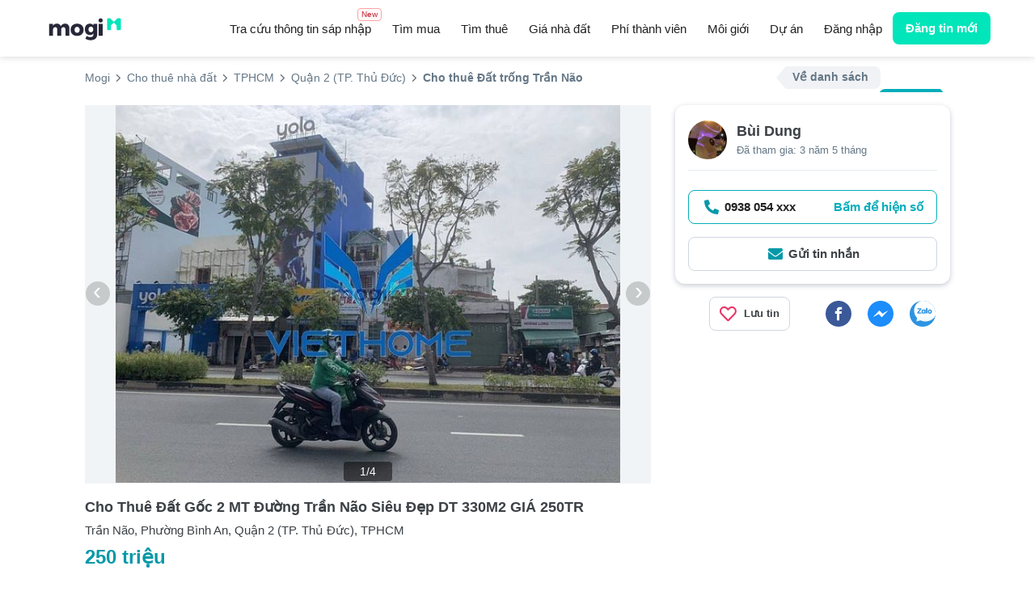

--- FILE ---
content_type: text/html; charset=utf-8
request_url: https://mogi.vn/quan-2/thue-dat-trong/cho-thue-dat-goc-2-mt-duong-tran-nao-sieu-dep-dt-330m2-gia-250tr-id21775740
body_size: 17021
content:
<!DOCTYPE html>

<html lang="vi">
<head>
    <title>Cho Thuê Đất Gốc 2 MT Đường Trần Não Siêu Đẹp DT 330M2 GIÁ 250TR - Mogi.vn TPHCM</title>
    <meta charset="utf-8" />
    <meta name="viewport" content="width=device-width,minimum-scale=1,initial-scale=1,maximum-scale=3,user-scalable=yes">
    <meta property="fb:admins" content="">
    <meta property="fb:app_id" content="280564992105935">
    <meta name="full-screen" content="yes">
    <meta name="apple-mobile-web-app-capable" content="yes">
    <meta name="mobile-web-app-capable" content="yes">
    <meta name="apple-mobile-web-app-title" content="Mogi - Chuyên trang môi giới mua bán cho thuê nhà đất">
    <meta name="apple-mobile-web-app-status-bar-style" content="#fdce09">
    <meta name="twitter:card" content="summary_large_image" />
    <meta name="twitter:site" content="@VietnamMogi" />
    <meta name="twitter:creator" content="@VietnamMogi" />
        <meta name="robots" content="index,follow">
    <meta name="description" content="Mặt bằng cho thuê gốc 2MT tại tuyến đường Trần Não, P. An Khánh , Q2 kinh doanh sầm uất .- Diện tích đất : 15 x 22m = 330m2- Giá cho thuê : 250 triệu / tháng ( cọc 6 tháng free 2 tháng tiền nhà )- Mặt bằng cho thuê luôn khan hiếm.- Mặt bằng tại Mogi.vn TPHCM" />
    <meta property="og:description" content="Mặt bằng cho thuê gốc 2MT tại tuyến đường Trần Não, P. An Khánh , Q2 kinh doanh sầm uất .- Diện tích đất : 15 x 22m = 330m2- Giá cho thuê : 250 triệu / tháng ( cọc 6 tháng free 2 tháng tiền nhà )- Mặt bằng cho thuê luôn khan hiếm.- Mặt bằng tại Mogi.vn TPHCM" />

    <meta property="og:title" content="Cho Thuê Đất Gốc  2 MT Đường Trần Não Siêu Đẹp DT 330M2 GIÁ 250TR - Mogi.vn" />
    <meta property="og:type" content="website" />
    <meta property="og:url" content="https://mogi.vn/quan-2/thue-dat-trong/cho-thue-dat-goc-2-mt-duong-tran-nao-sieu-dep-dt-330m2-gia-250tr-id21775740" />
    <meta property="og:image" content="https://cloud.mogi.vn/images/2022/08/12/193/66869f8dd060418badf4ea6f269fc02c.jpg" />
    <meta property="og:locale" content="vi_VN" />
    <meta property="og:site_name" content="Mogi - Chuyên trang môi giới mua bán cho thuê nhà đất" />

    <meta property="og:description" content="Mặt bằng cho thuê gốc 2MT tại tuyến đường Trần Não, P. An Khánh , Q2 kinh doanh sầm uất .- Diện tích đất : 15 x 22m = 330m2- Giá cho thuê : 250 triệu / tháng ( cọc 6 tháng free 2 tháng tiền nhà )- Mặt bằng cho thuê luôn khan hiếm.- Mặt bằng tại Mogi.vn TPHCM" />
    <link rel="canonical" href="https://mogi.vn/quan-2/thue-dat-trong/cho-thue-dat-goc-2-mt-duong-tran-nao-sieu-dep-dt-330m2-gia-250tr-id21775740" />
    <link rel="amphtml" href="https://mogi.vn/amp/quan-2/thue-dat-trong/cho-thue-dat-goc-2-mt-duong-tran-nao-sieu-dep-dt-330m2-gia-250tr-id21775740">
        <link rel="preload" href="" as="image" imagesrcset="https://cloud.mogi.vn/images/2022/08/12/193/66869f8dd060418badf4ea6f269fc02c.jpg" imagesizes="100vw">

    
    
    <link rel="preload" href="/content/fonts/mogi.woff2" as="font" type="font/woff2" crossorigin="anonymous">

    <style>
        body {
            font-family: -apple-system,BlinkMacSystemFont,"Segoe UI",Roboto,Oxygen-Sans,Ubuntu,Cantarell,"Helvetica Neue",sans-serif !important;
            display: none;
        }

        #google-adsense-1 {
            display: none;
        }
    </style>
    
    <link rel="preload" href="/content/detail.css?v=toOKOncTc9hiLvm0YnkM-FVFdwPrQ3MxjoYMFHPv9dU1" as="style" onload="this.onload=null;this.rel='stylesheet'">

    <script async src="https://mogi.vn/api/common/profile-get-info"></script>
    <script type="text/javascript">
        var w = window; w.lazy = [];
        w.dataLayer = w.dataLayer || [];
        !function (t) { "use strict"; t.loadCSS || (t.loadCSS = function () { }); var e = loadCSS.relpreload = {}; if (e.support = function () { var e; try { e = t.document.createElement("link").relList.supports("preload") } catch (t) { e = !1 } return function () { return e } }(), e.bindMediaToggle = function (t) { function e() { t.addEventListener ? t.removeEventListener("load", e) : t.attachEvent && t.detachEvent("onload", e), t.setAttribute("onload", null), t.media = a } var a = t.media || "all"; t.addEventListener ? t.addEventListener("load", e) : t.attachEvent && t.attachEvent("onload", e), setTimeout((function () { t.rel = "stylesheet", t.media = "only x" })), setTimeout(e, 3e3) }, e.poly = function () { if (!e.support()) for (var a = t.document.getElementsByTagName("link"), n = 0; n < a.length; n++){ var o = a[n]; "preload" !== o.rel || "style" !== o.getAttribute("as") || o.getAttribute("data-loadcss") || (o.setAttribute("data-loadcss", !0), e.bindMediaToggle(o)) } }, !e.support()) { e.poly(); var a = t.setInterval(e.poly, 500); t.addEventListener ? t.addEventListener("load", (function () { e.poly(), t.clearInterval(a) })) : t.attachEvent && t.attachEvent("onload", (function () { e.poly(), t.clearInterval(a) })) } "undefined" != typeof exports ? exports.loadCSS = loadCSS : t.loadCSS = loadCSS }("undefined" != typeof global ? global : this);
        !function(t,e){const o=t.matchMedia("(max-width: 991px)").matches,c=setTimeout(a,10*(o?1e3:1)),n=["keydown","mousemove","wheel","touchmove","touchstart","touchend"];function i(){a(),clearTimeout(c),n.forEach((function(e){t.removeEventListener(e,i,{passive:!0})}))}function a(){e.querySelectorAll("script[data-delayedscript]").forEach((function(t){t.setAttribute("src",t.getAttribute("data-delayedscript"))}))}n.forEach((function(e){t.addEventListener(e,i,{passive:!0})}))}(window,document);
        const storage={set:(t,e,o)=>{localStorage.setItem(t,o?JSON.stringify(e):e)},get:(t,e)=>{try{const o=localStorage.getItem(t);return e?JSON.parse(o):o}catch(t){return null}},remove:t=>{localStorage.removeItem(t)},getHTML:t=>{const e=storage.get(t.code,!1)||"";if(""!==e){const o=e.indexOf("|");if(o>0&&t.version==e.substring(0,o))return e.substring(o+1)}return""},setHTML:t=>{window[t.code]=t,t.element&&(document.getElementById(t.element).innerHTML=t.data,t.lazy&&w.lazy.pop())},fetch:t=>{if(t.cache)try{if(t.data=storage.getHTML(t),""!==t.data)return void storage.setHTML(t)}catch{}fetch(t.url,{method:"GET"}).then((t=>t.text())).then((function(e){t.data=e,storage.setHTML(t),t.cache&&storage.set(t.code,`${t.version}|${t.data}`)}))},getCookie:t=>document.cookie.split("; ").find((e=>e.startsWith(t+"=")))?.split("=")[1]||""};function fetchText(t,e,o,n){fetch(t,{method:"GET"}).then((t=>t.text())).then((function(a){storage.setHTML({url:t,code:e,element:o,lazy:n,data:a})}))}!function(){if(""===storage.getCookie(".MOGIAUTH")){const t=storage.get("mogi:info",!0);t&&(window.MOGI=t)}}();
        w.IsMobile = w.matchMedia("(max-width: 991px)").matches;
		w.OneSignal = w.OneSignal || [];
        OneSignal.push(function () { OneSignal.init({ appId: "ecaf1fd2-e270-40ef-a4fd-69b84f9bdc3c" }); });
    </script>
    <script type="text/javascript">
        setTimeout(function(){ fetchText('/template/ProjectInfo?projectid=' + 0, 'Project_Info', 'project-info', true); }, 0);
</script>
        <script defer type="text/javascript" src="//pagead2.googlesyndication.com/pagead/js/adsbygoogle.js"></script>
        <script defer type="text/javascript" data-delayedscript="https://cdn.onesignal.com/sdks/OneSignalSDK.js"></script>
    <script type="application/ld+json">
        {
          "@context": "https://schema.org",
          "@type": "RealEstateAgent",
          "@id": "https://mogi.vn/#realEstateAgent",
          "name": "Mogi",
          "url": "https://mogi.vn",
          "logo": "https://mogi.vn/content/Images/logo.svg",
          "image": "https://mogi.vn/content/Images/logo.svg",
          "telephone": "+84-28-7300-1234",
          "priceRange": "$$",
          "contactPoint": {
            "@type": "ContactPoint",
            "telephone": "+84-28-7300-1234",
            "contactType": "Customer Service",
            "email": "trogiup@mogi.vn"
          },
          "address": {
            "@type": "PostalAddress",
            "streetAddress": "A35 Nam Quang 2, Phú Mỹ Hưng, P.Tân Phong, Quận 7, TP.Hồ Chí Minh",
            "addressLocality": "Thành phố Hồ Chí Minh",
            "addressRegion": "HCM",
            "postalCode": "700000",
            "addressCountry": "VN"
          },
          "geo": {
            "@type": "GeoCoordinates",
            "latitude": 10.733949086857487,
            "longitude": 106.70922004545146
          },
          "sameAs": [
            "https://www.facebook.com/mogivietnam",
            "https://www.youtube.com/@MogiVNchannel",
            "https://www.linkedin.com/company/mogivietnam/",
            "https://www.tiktok.com/@mogi.official"
          ],
          "openingHoursSpecification": [
            {
              "@type": "OpeningHoursSpecification",
              "dayOfWeek": [
                "https://schema.org/Monday",
                "https://schema.org/Tuesday",
                "https://schema.org/Wednesday",
                "https://schema.org/Thursday",
                "https://schema.org/Friday"
              ],
              "opens": "07:30",
              "closes": "12:00"
            },
            {
              "@type": "OpeningHoursSpecification",
              "dayOfWeek": [
                "https://schema.org/Monday",
                "https://schema.org/Tuesday",
                "https://schema.org/Wednesday",
                "https://schema.org/Thursday",
                "https://schema.org/Friday"
              ],
              "opens": "13:00",
              "closes": "17:00"
            }
          ],
          "foundingDate": "2017-05-01",
          "legalName": "Công Ty Cổ Phần Định Anh"
        }
    </script>
</head>
<body ng-app="mogiApp" class="ng-cloak1">
        <!-- Google Tag Manager -->
        <noscript>
            <iframe src="//www.googletagmanager.com/ns.html?id=GTM-WC9T99" height="0" width="0" style="display:none;visibility:hidden"></iframe>
        </noscript>
        <script type="text/javascript" data-delayedscript="[data-uri]"></script>
        <!-- End Google Tag Manager -->

    <div class="mogi-navbar">
        <div class="mogi-navbar-container">
            <div class="navbar-logo">
                <a href="/"><img src="/content/Images/logo.svg" width="100" height="31" alt="Mogi.vn" title="Tìm kiếm bất động sản, nhà đất cần bán và cho thuê tại Việt Nam" /></a>
            </div>

<div class="navbar-menu">
    <a href="/tra-cuu-sau-sap-nhap" gtm-event="link" gtm-cat="menu" gtm-act="top-menu" class="merge-search">
        Tra cứu thông tin sáp nhập
        <span class="merge-search-menu-badge">New</span>
    </a>
            <a class="" href="/mua-nha-dat" gtm-event="link" gtm-cat="menu" gtm-act="top-menu">Tìm mua</a>
            <a class="" href="/thue-nha-dat" gtm-event="link" gtm-cat="menu" gtm-act="top-menu">Tìm thuê</a>
            <a class="" href="/gia-nha-dat" gtm-event="link" gtm-cat="menu" gtm-act="top-menu">Giá nhà đất</a>
            <a href="https://pro.mogi.vn/phi-thanh-vien" gtm-event="link" gtm-cat="menu" gtm-act="top-menu" class="membership">
                Phí thành viên
            </a>
            <a class="" href="/tim-moi-gioi" gtm-event="link" gtm-cat="menu" gtm-act="top-menu">Môi giới</a>
            <a class="" href="/du-an" gtm-event="link" gtm-cat="menu" gtm-act="top-menu">Dự án</a>
    <a class="hidden-xs" ng-if="!Profile.isAuth()" id="menu-signin" href="/dang-nhap" gtm-event="link" gtm-cat="menu" gtm-act="user-signin">Đăng nhập</a>
</div>
    <div class="navbar-searchbox" style="background-color: #fff; border: none;"></div>


<div class="navbar-user">
    <div ng-cloak ng-if="Profile.isAuth()" class="navbar-user-profile">
        <a href="javascript:void()" data-toggle="dropdown" role="button" aria-expanded="false" gtm-event="all" gtm-cat="menu" gtm-act="user-menu">
            <span class="avatar" ng-bind-html="Profile.getAvatar()">
            </span>
            <span class="dot" ng-if="Profile.Message.HasValue"></span>
            <div class="last-name">
                <div ng-bind="Profile.Data.LastName"></div>
            </div>
        </a>
        <div class="personel-menu">
            <div>
                <div class="personel">
                    <div class="personal-avatar" ng-bind-html="Profile.getAvatar()">
                    </div>
                    <div class="info">
                        <div class="name">
                            <div class="info-name">
                                <div ng-bind="Profile.Data.LastName + ' ' +Profile.Data.FirstName"></div>
                            </div>
                            <span ng-if="!Profile.isNormal()" class="info-check-icon">
                                <svg width="18" height="18"><use xlink:href="/content/mogi.svg#check-circle-o"></use></svg>
                            </span>
                        </div>
                        <div ng-if="!Profile.isNormal()" class="user-type">
                            <a href="/trang-ca-nhan/mogipro" ng-bind-html="Profile.getUserTypeLabel()"></a>
                        </div>
                    </div>
                </div>
                <div ng-if="!Profile.isNormal() && Profile.Data.SupportStaff !== null" class="support">
                    <div class="support-label">Nhân viên chăm sóc</div>
                    <div class="support-info">
                        <span class="full-name" ng-bind="Profile.Data.SupportStaff.FullName"></span>
                        <span class="info-mobile" ng-bind="Profile.Data.SupportStaff.Mobile"></span>
                    </div>
                </div>
            </div>




<div ng-class="Profile.isNormal() === true || (Profile.isNormal() === false && Profile.Data.SupportStaff === null) ? ['main-menu border-top'] : ['main-menu']">
    

    <div>
        <a href="/trang-ca-nhan/quan-ly-tin" rel="nofollow" gtm-event="link" gtm-cat="menu" gtm-act="user-menu-managed-post">
            <span class="main-menu-icon"><svg width="24" height="24"><use xlink:href="/content/mogi.svg#house-square"></use></svg></span>
            <span>Quản lý tin bất động sản</span>
        </a>
    </div>
    <div>
        <a href="/trang-ca-nhan/thong-tin-ca-nhan" rel="nofollow" gtm-event="link" gtm-cat="menu" gtm-act="user-menu-profile">
            <span class="main-menu-icon"><svg width="24" height="24"><use xlink:href="/content/mogi.svg#user"></use></svg></span>
            <span>Thông tin tài khoản</span>
        </a>
    </div>
    <div>
        <a href="/trang-ca-nhan/tim-kiem-da-luu#message" rel="nofollow" gtm-event="link" gtm-cat="menu" gtm-act="user-menu-alert">
            <span class="main-menu-icon"><svg width="24" height="24"><use xlink:href="/content/mogi.svg#bell"></use></svg></span>
            <span>Thông báo</span>
            <span class="badge-total" ng-bind="Profile.Message.Total" ng-if="Profile.Message.HasValue"></span>
        </a>
    </div>
    <div>
        <a href="/trang-ca-nhan/bat-dong-san-yeu-thich" rel="nofollow" gtm-event="link" gtm-cat="menu" gtm-act="user-menu-favorite">
            <span class="main-menu-icon"><svg width="24" height="24"><use xlink:href="/content/mogi.svg#heart"></use></svg></span>
            <span>Bất động sản đã lưu</span>
        </a>
    </div>
    <div>
        <a href="/trang-ca-nhan/tim-kiem-da-luu" rel="nofollow" gtm-event="link" gtm-cat="menu" gtm-act="user-menu-saved-search">
            <span class="main-menu-icon"><svg width="24" height="24"><use xlink:href="/content/mogi.svg#bookmark"></use></svg></span>
            <span>Tìm kiếm đã lưu</span>
        </a>
    </div>
</div>
<div class="action-menu border-top">
    <div>
        <a href="/trang-ca-nhan/doi-mat-khau" rel="nofollow" gtm-event="link" gtm-cat="menu" gtm-act="user-menu-password">
            <span>Thay đổi mật khẩu</span>
        </a>
    </div>
    <div>
        <a href="/logoff" rel="nofollow" gtm-event="link" gtm-cat="menu" gtm-act="user-menu-signout">
            <span>Thoát</span>
        </a>
    </div>
</div>
        </div>
    </div>
    <a class="navbar-user-posting" href="/dang-tin" gtm-event="link" gtm-cat="posting" gtm-act="add-posting">Đăng tin mới</a>
</div>
<div class="navbar-hamburger">
    <i class="fa fa-bars" ng-click="openSlideMenu()"></i>


<div class="hamburger-menu slideMenu" id="mogi-slide-menu">
    <div class="close-icon" ng-click="closeSlideMenu()"><i class="fa fa-close" aria-hidden="true"></i></div>
    <div ng-if="Profile.isAuth()">
        <div class="info-detail">
            <div class="detail-avatar" ng-bind-html="Profile.getAvatar()">
            </div>
            <div class="detail-name">
                <div class="name-fullname">
                    <div>
                        <div ng-bind="Profile.Data.LastName + ' ' +Profile.Data.FirstName"></div>
                    </div>
                    <div ng-if="!Profile.isNormal()">
                        <svg width="18" height="18"><use xlink:href="/content/mogi.svg#check-circle-o"></use></svg>
                    </div>
                </div>
                <div ng-if="!Profile.isNormal()" class="name-user-type">
                    <a href="/trang-ca-nhan/mogipro" ng-bind-html="Profile.getUserTypeLabel()"></a>
                </div>
            </div>
        </div>
        <div class="slideMenu-user-posting">
            <a href="/dang-tin" gtm-event="link" gtm-cat="posting" gtm-act="add-posting">Đăng tin mới</a>
        </div>
        <div ng-if="!Profile.isNormal() && Profile.Data.SupportStaff !== null" class="info-support">
            <div class="support-name">
                <div>Nhân viên chăm sóc</div>
                <div ng-bind="Profile.Data.SupportStaff.FullName"></div>
            </div>
            <div class="support-icon-phone" ng-click="Profile.openDialer()" ng-if="Profile.Data.SupportStaff.Mobile !== '' && Profile.Data.SupportStaff.Mobile !== null">
                <svg width="36" height="36"><use xlink:href="/content/mogi.svg#phone-circle-icon"></use></svg>
            </div>
            <div class="support-icon-zalo" ng-click="Profile.openZalo()" ng-if="Profile.Data.SupportStaff.Zalo !== null && Profile.Data.SupportStaff.Zalo !== ''">
                <svg width="36" height="36"><use xlink:href="/content/mogi.svg#zalo-icon"></use></svg>
            </div>
        </div>
    </div>
    <div ng-if="!Profile.isAuth()" class="sign-in-btn">
        <div class="sign-in">
            <span>
                <a href="/dang-nhap" gtm-event="link" gtm-cat="menu" gtm-act="user-signin">Đăng nhập</a>
            </span>
        </div>
        <div class="sign-up">
            <span>
                <a href="/dang-nhap" gtm-event="link" gtm-cat="menu" gtm-act="user-signin">Đăng ký</a>
            </span>
        </div>
    </div>
    <div class="menu-tiles">
                <div class="tile-item">
                    <a href="/mua-nha-dat" gtm-event="link" gtm-cat="menu" gtm-act="top-menu">
                        <div class="tile-icon">
                            <svg width="20" height="20"><use xlink:href="/content/mogi.svg#menu-buy"></use></svg>
                        </div>
                        <div class="tile-title"> Tìm mua</div>
                    </a>
                </div>
                <div class="tile-item">
                    <a href="/thue-nha-dat" gtm-event="link" gtm-cat="menu" gtm-act="top-menu">
                        <div class="tile-icon">
                            <svg width="20" height="20"><use xlink:href="/content/mogi.svg#menu-rent"></use></svg>
                        </div>
                        <div class="tile-title"> Tìm thuê</div>
                    </a>
                </div>
                <div class="tile-item">
                    <a href="/gia-nha-dat" gtm-event="link" gtm-cat="menu" gtm-act="top-menu">
                        <div class="tile-icon">
                            <svg width="20" height="20"><use xlink:href="/content/mogi.svg#menu-house-price"></use></svg>
                        </div>
                        <div class="tile-title"> Giá nhà đất</div>
                    </a>
                </div>
                <div class="tile-item">
                    <a href="https://pro.mogi.vn/phi-thanh-vien" rel="nofollow" gtm-event="link" gtm-cat="menu" gtm-act="user-menu-regis-zone">
                        <div class="tile-icon">
                            <svg width="20" height="20"><use xlink:href="/content/mogi.svg#menu-membership"></use></svg>
                        </div>
                        <div class="tile-title">Phí thành viên</div>
                    </a>
                </div>
                <div class="tile-item">
                    <a href="/tim-moi-gioi" gtm-event="link" gtm-cat="menu" gtm-act="top-menu">
                        <div class="tile-icon">
                            <svg width="20" height="20"><use xlink:href="/content/mogi.svg#menu-agent"></use></svg>
                        </div>
                        <div class="tile-title"> Môi giới</div>
                    </a>
                </div>
                <div class="tile-item">
                    <a href="/du-an" gtm-event="link" gtm-cat="menu" gtm-act="top-menu">
                        <div class="tile-icon">
                            <svg width="20" height="20"><use xlink:href="/content/mogi.svg#menu-project"></use></svg>
                        </div>
                        <div class="tile-title"> Dự án</div>
                    </a>
                </div>
        <div class="tile-item">
            <a href="/tra-cuu-sau-sap-nhap" gtm-event="link" gtm-cat="menu" gtm-act="top-menu">
                <div class="tile-icon" style="display: flex; justify-content: space-between; ">
                    <img src="/Content/Images/icons/icon-mobi-research.png"
                         alt="icon-research" />
                    <span class="merge-search-badge-mobile">New</span>
                </div>
                <div class="tile-title">
                    Tra cứu sáp nhập
                </div>
            </a>
        </div>
    </div>
    <div ng-if="Profile.isAuth()">




<div ng-class="Profile.isNormal() === true || (Profile.isNormal() === false && Profile.Data.SupportStaff === null) ? ['main-menu border-top'] : ['main-menu']">
    

    <div>
        <a href="/trang-ca-nhan/quan-ly-tin" rel="nofollow" gtm-event="link" gtm-cat="menu" gtm-act="user-menu-managed-post">
            <span class="main-menu-icon"><svg width="24" height="24"><use xlink:href="/content/mogi.svg#house-square"></use></svg></span>
            <span>Quản lý tin bất động sản</span>
        </a>
    </div>
    <div>
        <a href="/trang-ca-nhan/thong-tin-ca-nhan" rel="nofollow" gtm-event="link" gtm-cat="menu" gtm-act="user-menu-profile">
            <span class="main-menu-icon"><svg width="24" height="24"><use xlink:href="/content/mogi.svg#user"></use></svg></span>
            <span>Thông tin tài khoản</span>
        </a>
    </div>
    <div>
        <a href="/trang-ca-nhan/tim-kiem-da-luu#message" rel="nofollow" gtm-event="link" gtm-cat="menu" gtm-act="user-menu-alert">
            <span class="main-menu-icon"><svg width="24" height="24"><use xlink:href="/content/mogi.svg#bell"></use></svg></span>
            <span>Thông báo</span>
            <span class="badge-total" ng-bind="Profile.Message.Total" ng-if="Profile.Message.HasValue"></span>
        </a>
    </div>
    <div>
        <a href="/trang-ca-nhan/bat-dong-san-yeu-thich" rel="nofollow" gtm-event="link" gtm-cat="menu" gtm-act="user-menu-favorite">
            <span class="main-menu-icon"><svg width="24" height="24"><use xlink:href="/content/mogi.svg#heart"></use></svg></span>
            <span>Bất động sản đã lưu</span>
        </a>
    </div>
    <div>
        <a href="/trang-ca-nhan/tim-kiem-da-luu" rel="nofollow" gtm-event="link" gtm-cat="menu" gtm-act="user-menu-saved-search">
            <span class="main-menu-icon"><svg width="24" height="24"><use xlink:href="/content/mogi.svg#bookmark"></use></svg></span>
            <span>Tìm kiếm đã lưu</span>
        </a>
    </div>
</div>
<div class="action-menu border-top">
    <div>
        <a href="/trang-ca-nhan/doi-mat-khau" rel="nofollow" gtm-event="link" gtm-cat="menu" gtm-act="user-menu-password">
            <span>Thay đổi mật khẩu</span>
        </a>
    </div>
    <div>
        <a href="/logoff" rel="nofollow" gtm-event="link" gtm-cat="menu" gtm-act="user-menu-signout">
            <span>Thoát</span>
        </a>
    </div>
</div>
    </div>
    <div ng-if="Profile.isAuth()" class="slideMenu-cover"></div>
</div>
    <div id="mogi-slide-overlay" ng-click="closeSlideMenu()"></div>
</div>



        </div>
    </div>

    

<div id="mogi-page-content" ng-controller="propertyDetailController" class="mg-property-listing" ng-init="Init()">

    <!--breadcrumb-->
    <div id="breadcrumb" class="clearfix">

<ul class="breadcrumb clearfix" vocab="https://schema.org/" typeof="BreadcrumbList">
            <li property="itemListElement" typeof="ListItem"><a property="item" typeof="WebPage" href="/" title="Mogi" gtm-event="link" gtm-cat="listing" gtm-act="breadcrumb"><span property="name">Mogi</span></a><meta property="position" content="1"></li>
            <li property="itemListElement" typeof="ListItem"><a property="item" typeof="WebPage" href="/thue-nha-dat" title="Cho thuê nhà đất" gtm-event="link" gtm-cat="listing" gtm-act="breadcrumb"><span property="name">Cho thuê nhà đất</span></a><meta property="position" content="2"></li>
            <li property="itemListElement" typeof="ListItem"><a property="item" typeof="WebPage" href="/ho-chi-minh/thue-dat-trong" title="TPHCM" gtm-event="link" gtm-cat="listing" gtm-act="breadcrumb"><span property="name">TPHCM</span></a><meta property="position" content="3"></li>
            <li property="itemListElement" typeof="ListItem"><a property="item" typeof="WebPage" href="/ho-chi-minh/quan-2/thue-dat-trong" title="Quận 2 (TP. Thủ Đức)" gtm-event="link" gtm-cat="listing" gtm-act="breadcrumb"><span property="name">Quận 2 (TP. Thủ Đức)</span></a><meta property="position" content="4"></li>
            <li class="active" property="itemListElement" typeof="ListItem"><span property="name">Cho thuê Đất trống Trần Não</span><meta property="position" content="5"></li>
</ul>
        <div ng-if="SearchNav.show" class="search-nav">
            <a ng-href="{{SearchNav.url}}" class="search-back" gtm-event="detail" gtm-cat="search-nav" gtm-act="listing">Về danh sách</a>
            <a ng-href="{{SearchNav.nextUrl}}" ng-click="SearchNav.getNextUrl()" ng-class="{'disabled':!SearchNav.next}" class="search-paging" gtm-event="detail" gtm-cat="search-nav" gtm-act="next">Tin tiếp</a>
        </div>
    </div>
    <div class="property-detail clearfix">

        <div class="property-detail-main">
            <div class="main-intro">
                <!-- Gallery-->
                    <div id="gallery" class="clearfix">
                        <div id="top-media" class="top-media owl-carousel" ng-non-bindable>
                            
<div class="media-item"><img src="https://cloud.mogi.vn/images/2022/08/12/193/66869f8dd060418badf4ea6f269fc02c.jpg"  alt="Hình ảnh Cho Thuê Đất Gốc  2 MT Đường Trần Não Siêu Đẹp DT 330M2 GIÁ 250TR" /></div>
<div class="media-item"><img class="lozad" data-src="https://cloud.mogi.vn/images/2022/08/12/196/f07e882376794a65ab393547cad5609e.jpg"  alt="Hình ảnh Cho Thuê Đất Gốc  2 MT Đường Trần Não Siêu Đẹp DT 330M2 GIÁ 250TR" /></div>
<div class="media-item"><img class="lozad" data-src="https://cloud.mogi.vn/images/2022/08/12/198/3b94f3d9bc1348b49362b68af3d5cca0.jpg"  alt="Hình ảnh Cho Thuê Đất Gốc  2 MT Đường Trần Não Siêu Đẹp DT 330M2 GIÁ 250TR" /></div>
<div class="media-item"><img class="lozad" data-src="https://cloud.mogi.vn/images/2022/08/12/190/70dbc8ed2f1641e4b39c3564a3508b06.jpg"  alt="Hình ảnh Cho Thuê Đất Gốc  2 MT Đường Trần Não Siêu Đẹp DT 330M2 GIÁ 250TR" /></div>
                        </div>
                            <div class="gallery-counter" ng-bind="topMedia.counterText"></div>
                        <div class="clearfix"></div>
                    </div>
                <!--End Gallery-->
            </div>

            <div class="main-info">
                <div class="title">
                    <h1>Cho Thuê Đất Gốc  2 MT Đường Trần Não Siêu Đẹp DT 330M2 GIÁ 250TR</h1>
                </div>
                <div class="address"> Trần Não, Phường Bình An, Quận 2 (TP. Thủ Đức), TPHCM</div>
                <div class="price">250 triệu</div>
                <!--Social and favorite-->
                <div class="agent-command">
                    <div class="command-favorite" ng-click="Favorite.addRemove(21775740)" ng-class="{favorited: Favorite.items[21775740]}">
                        <i class="fa fa-heart"></i><span>Lưu tin</span>
                    </div>
                        <mg-social-share svg-url="/content/fonts/mogi-icons.svg"></mg-social-share>
                </div>
                <!--Thong tin chinh-->
                <h2 class="info-title">Thông tin chính</h2>
                <div class="info-attrs clearfix">
                        <div class="info-attr clearfix">
                            <span>Diện tích sử dụng</span>
                            <span>330 m<sup>2</sup></span>
                        </div>




                        <div class="info-attr clearfix">
                            <span>Pháp lý</span>
                            <span>Không xác định</span>
                        </div>
                    <div class="info-attr clearfix">
                        <span>Ngày đăng</span>
                        <span>31/08/2022</span>
                    </div>
                    <div class="info-attr clearfix">
                        <span>Mã BĐS</span>
                        <span>21775740</span>
                    </div>
                </div>
                <!--Gioi thieu-->
                <h2 class="info-title">Giới thiệu</h2>
                <div class="info-content-body">Mặt bằng cho thuê gốc 2MT tại tuyến đường Trần Não, P. An Khánh , Q2 kinh doanh sầm uất .<br />- Diện tích đất : 15 x 22m = 330m2<br />- Giá cho thuê : 250 triệu / tháng ( cọc 6 tháng free 2 tháng tiền nhà )<br />- Mặt bằng cho thuê luôn khan hiếm.<br />- Mặt bằng trống suốt thuận tiện kinh doanh rất nhiều ngành nghề.<br />- Chủ nhà vui tính dễ chịu, hỗ trợ khách nhiệt tình.<br />- Công ty luôn có rất nhiều Mặt Bằng kinh doanh khu Thảo Điền phù hợp nhu cầu tìm kiếm của Quý khách hàng.<br />- Liên hệ Dung để xem nhà miễn phí<br />- Miễn tiếp môi giới</div>
                <!--bao vi pham-->
                <div class="report" data-toggle="modal" data-target="#report" ng-click="Report.Open()" id="21775740" gtm-event="all" gtm-cat="detail" gtm-act="report">
                    <span>Báo vi phạm</span><i class="fa fa-exclamation-triangle"></i>
                </div>
                <!--Agent-->
                <div class="agent-info">
                    <img src="https://cloud.mogi.vn/profile/thumb-mavatar/2022/12/27/343/ff2fb36261a448fc83228d0c9e096916.jpg" alt="Bùi Dung" />
                    <div class="agent-name">
Bùi Dung
                    </div>
                    <div class="agent-date">Đã tham gia: 3 năm 5 tháng</div>
                </div>
                <!-- projectinfo -->
                <div id="project-info"></div>
                <!--Internal links-->

                    <h2 class="info-title">Tiện ích xung quanh</h2>
                    <div class="map-content clearfix">
                        <iframe title="map" frameborder="0" class="lozad" data-src="https://www.google.com/maps/embed/v1/place?key=AIzaSyAYhAQ8OZ64kCDMxSiuZtUTlwRDCh4gWHs&language=vi&q=10.7884427,106.73433139999997" allowfullscreen></iframe>
                    </div>

            </div>
        </div>

        <div class="side-bar">
            <div class="agent-widget widget">
                

<div class="agent-info">
    <img src="https://cloud.mogi.vn/profile/thumb-mavatar/2022/12/27/343/ff2fb36261a448fc83228d0c9e096916.jpg" alt="Bùi Dung" />
    <div class="agent-name">
Bùi Dung                </div>
    <div class="agent-date">Đã tham gia: 3 năm 5 tháng</div>
</div>
<div class="agent-contact clearfix">
    <a ng-href="{{IsMobile() ? 'tel:0938054882':'#'}}"  gtm-event="link" gtm-cat="detail" gtm-act="mobile-call"  ng-click="ShowPhone = 1">
        <svg width="24" height="24"><use xlink:href="/content/mogi.svg#phone-icon"></use></svg>
        <span ng-bind="PhoneFormat('0938054882')"> 0938054882</span>
        <span class="showphonetext">Bấm để hiện số</span>
    </a>
    <a href="#" data-toggle="modal" data-target="#message" gtm-event="link" gtm-cat="detail" gtm-act="ask" ng-click="Message.Open()">
        <svg width="24" height="24"><use xlink:href="/content/mogi.svg#envelop-icon"></use></svg>
        <span class="hidden-xs">Gửi tin nhắn</span>
    </a>
</div>
            </div>

            <div class="agent-command-widget">
                <div class="command-favorite" ng-click="Favorite.addRemove(21775740)" ng-class="{favorited: Favorite.items[21775740]}">
                    <i class="fa fa-heart"></i><span>Lưu tin</span>
                </div>
                    <mg-social-share svg-url="/content/fonts/mogi-icons.svg"></mg-social-share>
            </div>
            <div id="google-adsense-1" style="float:left;width:100%;">
                <ins class="adsbygoogle"
                     style="display:block;width:100%;"
                     data-ad-client="ca-pub-3000426983537206"
                     data-ad-slot="6045324638"
                     data-ad-format="auto"
                     data-full-width-responsive="true"></ins>
            </div>
        </div>
    </div>

    <div id="similar-properties" lazy-scroll="loadSimilar()" lazy-scroll-trigger="60" lazy-no-scroll="false">
        <div ng-include="SimilarUrl" onload="loadSimilarComplete()"></div>
    </div>

    <div id="agent-contact" class="agent-contact">
        <a ng-href="{{IsMobile() ? 'tel:0938054882':'#'}}" class="fa-phone bold" gtm-event="link" gtm-cat="detail" gtm-act="mobile-call" ng-bind="PhoneFormat('0938054882')" ng-click="ShowPhone = 1">0938054882</a>
        <a href="#" class="fa-envelope" data-toggle="modal" data-target="#message" gtm-event="link" gtm-cat="detail" gtm-act="ask" ng-click="Message.Open()" aria-label="Gửi tin nhắn"></a>
    </div>
    
    <section id="hidden-content">
        <div ng-include="SendMessageUrl"></div>
        <div id="mortgage-calc" class="modal fade">
            <div class="modal-dialog">
                <!-- Modal content-->
                <div class="modal-content">
                    <div class="modal-body" ng-if="!BankLoan.IsShowContactForm">
                        <div class="calc-header clearfix">
                            <img src="/Content/images/UOB-logo.svg" alt="Ngân hàng UOB" ng-show="BankLoan.IsShowUOB()">
                            <span>Ước tính khoản vay</span>
                            <div class="modal-closed" ng-click="BankLoan.Close()">×</div>
                        </div>
                        <div class="calc">
                            <div class="calc-form-group">
                                <div class="calc-label">GIÁ TRỊ NHÀ</div>
                                <input autocomplete="off" class="calc-control" type="text" ng-model="BankLoan.Price" mg-input-formater="number" ng-readonly="true" />
                            </div>
                            <div class="calc-form-group">
                                <div class="calc-label">THỜI HẠN</div>
                                <select class="calc-control" ng-options="item.i as item.n for item in BankLoan.Years" ng-model="BankLoan.Year"></select>
                            </div>
                            <div class="calc-form-group">
                                <div class="calc-label">TRẢ TRƯỚC</div>
                                <div class="calc-control-group clearfix">
                                    <input autocomplete="off" type="text" ng-model="BankLoan.Downpayment" mg-input-formater="number" ng-change="BankLoan.OnDownpaymentChange()" />
                                    <input autocomplete="off" type="text" ng-model="BankLoan.DownpaymentPercentage" ng-change="BankLoan.OnDownpaymentPercentageChange()" />
                                    <span> %</span>
                                </div>
                            </div>
                            <div class="calc-form-group">
                                <div class="calc-label">LÃI SUẤT (%)</div>
                                <input class="calc-control" autocomplete="off" type="text" ng-model="BankLoan.InterestRate" />
                            </div>
                        </div>
                        <div class="calc-results">
                            <div class="calc-result clearfix">
                                <div class="result-label price">Khoản trả hàng tháng</div>
                                <div class="result-value price"> <span ng-bind="BankLoan.Installment() | number"></span> đ</div>
                            </div>

                            <div class="calc-result clearfix">
                                <div class="result-label">Lãi suất</div>
                                <div class="result-value" ng-bind="(BankLoan.InterestRate) + ' %'"></div>
                            </div>
                        </div>
                        <div class="contact-bank" ng-show="BankLoan.IsShowUOB()" ng-click="BankLoan.ShowContactForm()">
                            <div class="contact-bank-btn">Liên hệ tư vấn khoản vay</div>
                        </div>
                    </div>
                    <form id="contact" name="contact" novalidate ng-submit="SendUOB.Send(contact)" ng-if="BankLoan.IsShowContactForm">
                        <div class="contact-header clearfix">
                            <img class="lozad" data-src="/Content/images/UOB-logo.svg" alt="Ngân hàng UOB">
                            <span>Liên hệ ngân hàng UOB</span>
                            <div class="modal-closed" ng-click="BankLoan.Close()">×</div>
                        </div>
                        <div class="contact-form">
                            <div class="contact-form-group">
                                <div class="contact-label">HỌ TÊN</div>
                                <input autocomplete="off" name="uob_name" class="contact-control" type="text" ng-model="SendUOB.Name" required />
                                <div ng-messages="contact.uob_name.$error" ng-if="contact.uob_name.$touched || contact.$submitted">
                                    <div ng-message="required" class="validMessage">Vui lòng nhập “Họ &amp; Tên”.</div>
                                </div>
                            </div>
                            <div class="contact-form-group">
                                <div class="contact-label">ĐIỆN THOAI</div>
                                <input autocomplete="off" name="uob_mobile" class="contact-control" type="text" ng-model="SendUOB.Mobile" required pattern="^(02|03|05|07|08|09)[0-9]{8}$" />
                                <div ng-messages="contact.uob_mobile.$error" ng-if="contact.uob_mobile.$touched || contact.$submitted">
                                    <div ng-message="required" class="validMessage">Vui lòng nhập “Số  Điện  Thoại”.</div>
                                    <div ng-message="pattern" class="validMessage ng-scope">“Số điện thoại” không hợp lệ.</div>
                                </div>
                            </div>
                            <div class="contact-form-group">
                                <div class="contact-label">EMAIL</div>
                                <input autocomplete="off" name="uob_email" class="contact-control" type="text" ng-model="SendUOB.Email" pattern="^([a-zA-Z0-9_\-\.]+)@([a-zA-Z0-9_\-\.]+)\.([a-zA-Z]{2,5})$" required />
                                <div ng-messages="contact.uob_email.$error" ng-if="contact.uob_email.$touched || contact.$submitted">
                                    <div ng-message="required" class="validMessage">Vui lòng nhập “Email”.</div>
                                    <div ng-message="pattern" class="validMessage ng-scope">"Email" nhập vào không hợp lệ</div>
                                </div>
                            </div>
                        </div>
                        <div class="contact-bank">
                            <button type="submit" class="contact-bank-btn">Gửi thông tin</button>
                        </div>
                    </form>
                </div>
            </div>
        </div>
    </section>
</div>



<div class="mogi-footer" ng-non-bindable>
    <div class="container">
        <div class="footer-right">
<ul><li class="footer-right-parent"><h3 class="footer-title">Bất động sản TPHCM<span class="mogi-collapse collapsed" data-toggle="collapse" data-target="#footer20"></span></h3><ul id="footer20" class="collapse"><li><a href="/ho-chi-minh/mua-nha-dat">Mua bán nhà đất TPHCM</a></li><li><a href="/ho-chi-minh/quan-7/mua-nha">Bán nhà quận 7</a></li><li><a href="/ho-chi-minh/quan-7/mua-can-ho">Căn hộ quận 7</a></li><li><a href="/ho-chi-minh/quan-9/mua-dat">Bán đất quận 9</a></li><li><a href="/ho-chi-minh/quan-10/thue-phong-tro-nha-tro">Phòng trọ quận 10</a></li><li><a href="/ho-chi-minh/quan-8/thue-nha">Cho thuê nhà quận 8</a></li></ul></li><li class="footer-right-parent"><h3 class="footer-title">Bất động sản Hà Nội<span class="mogi-collapse collapsed" data-toggle="collapse" data-target="#footer21"></span></h3><ul id="footer21" class="collapse"><li><a href="/ha-noi/mua-dat">Bán đất Hà Nội</a></li><li><a href="/ha-noi/mua-nha">Bán nhà Hà Nội</a></li><li><a href="/ha-noi/thue-nha">Cho thuê nhà Hà Nội</a></li><li><a href="/ha-noi/mua-can-ho-chung-cu">Chung cư Hà Nội</a></li><li><a href="/ha-noi/mua-nha-dat">Nhà đất Hà Nội</a></li><li><a href="/ha-noi/thue-phong-tro-nha-tro">Phòng trọ Hà Nội</a></li></ul></li><li class="footer-right-parent"><h3 class="footer-title">Mua bán bất động sản<span class="mogi-collapse collapsed" data-toggle="collapse" data-target="#footer22"></span></h3><ul id="footer22" class="collapse"><li><a href="/binh-duong/mua-dat">Bán đất Bình Dương</a></li><li><a href="/da-nang/mua-nha-dat">Bất động sản Đà Nẵng</a></li><li><a href="/mua-can-ho-chung-cu">Căn hộ chung cư</a></li><li><a href="/mua-nha-dat">Mua bán nhà đất</a></li><li><a href="/hai-phong/mua-nha-dat">Nhà đất Hải Phòng</a></li><li><a href="/mua-mat-bang-cua-hang-shop-cafe-do-uong">Sang quán cafe</a></li></ul></li><li class="footer-right-parent"><h3 class="footer-title">Cho thuê nhà đất<span class="mogi-collapse collapsed" data-toggle="collapse" data-target="#footer23"></span></h3><ul id="footer23" class="collapse"><li><a href="/thue-can-ho">Cho thuê căn hộ</a></li><li><a href="/thue-mat-bang-cua-hang-shop">Cho thuê mặt bằng</a></li><li><a href="/thue-nha">Cho thuê nhà nguyên căn</a></li><li><a href="/thue-nha-xuong-kho-bai-dat">Cho thuê nhà xưởng</a></li><li><a href="/thue-phong-tro-nha-tro">Cho thuê phòng trọ</a></li><li><a href="/thue-van-phong">Cho thuê văn phòng</a></li></ul></li></ul>
<ul><li class="footer-right-parent"><h3 class="footer-title">Về Mogi<span class="mogi-collapse collapsed" data-toggle="collapse" data-target="#footer16"></span></h3><ul id="footer16" class="collapse"><li><a href="https://trogiup.mogi.vn/mogi-vn-trieu-niem-tin-dinh-hinh-thuong-hieu">Về chúng tôi</a></li><li><a href="https://trogiup.mogi.vn/dieu-khoan-su-dung/">Điều khoản sử dụng</a></li><li><a href="https://trogiup.mogi.vn/quy-che-hoat-dong/">Quy chế hoạt động</a></li><li><a href="https://trogiup.mogi.vn/thoa-thuan-mang-xa-hoi/">Thỏa thuận mạng XH</a></li><li><a href="https://mogi.vn/lien-he/gui-lien-he">Liên Hệ</a></li></ul></li><li class="footer-right-parent"><h3 class="footer-title">Đối Tác - Thông tin<span class="mogi-collapse collapsed" data-toggle="collapse" data-target="#footer17"></span></h3><ul id="footer17" class="collapse"><li><a href="https://mogi.vn/news/">Tin tức bất động sản</a></li><li><a href="https://muaban.net" target="_blank" rel="noopener nofollow">Muaban.net - Mua bán rao vặt</a></li><li><a href="https://trogiup.mogi.vn/tin-tuc/">Góc báo chí</a></li><li><a href="https://vieclam.net">Việc làm</a></li></ul></li><li class="footer-right-parent"><h3 class="footer-title">Công cụ - Tiện ích<span class="mogi-collapse collapsed" data-toggle="collapse" data-target="#footer18"></span></h3><ul id="footer18" class="collapse"><li><a href="https://mogi.vn/phong-tro-gan-kcn">Phòng trọ gần KCN</a></li><li><a href="https://mogi.vn/phong-tro-gan-truong">Phòng trọ gần trường</a></li><li><a href="https://mogi.vn/10-buoc-mua-nha">10 bước mua nhà</a></li><li><a href="https://mogi.vn/tim-moi-gioi/ho-chi-minh-cid30">Môi giới bất động sản TPHCM</a></li><li><a href="https://mogi.vn/tim-moi-gioi/ha-noi-cid24">Môi giới nhà đất Hà Nội</a></li></ul></li><li class="footer-right-parent"><h3 class="footer-title">Dịch vụ - Quảng cáo<span class="mogi-collapse collapsed" data-toggle="collapse" data-target="#footer19"></span></h3><ul id="footer19" class="collapse"><li><a href="https://trogiup.mogi.vn/khuyen-mai">Chương trình - Khuyến mãi</a></li><li><a href="https://trogiup.mogi.vn/bang-gia-phi-thanh-vien/" target="_blank" rel="noopener nofollow">Bảng giá dịch vụ</a></li><li><a href="https://trogiup.mogi.vn/huong-dan-dang-tin-tren-mogi" target="_blank" rel="noopener nofollow">Hướng dẫn đăng tin</a></li><li><a href="https://trogiup.mogi.vn/huong-dan-thanh-toan-tren-mogi-vn/" target="_blank" rel="noopener nofollow">Hướng dẫn thanh toán</a></li></ul></li></ul>

        </div>
        <div class="footer-left">
            <ul class="footer-01">
                <li><img src="/content/images/logo.svg" alt="Mogi.vn" height="32" width="96" /></li>
                <li style="font-weight:500"><i class="fa fa-phone"></i>028 73001234 - 024 73001234</li>
                <li><i class="fa fa-envelope"></i><a href="mailto:trogiup@mogi.vn">trogiup@mogi.vn</a></li>
                <li class="social-icon">
                    <a aria-label="mogi facebook" href="https://www.facebook.com/mogivietnam" target="_blank" rel="nofollow"><img src="/content/images/icons/facebook-icon.png" width="24" height="24" alt="facebook"></a>
                    <a aria-label="mogi youtube" href="https://www.youtube.com/MogiVNchannel" target="_blank" rel="nofollow"><img src="/content/images/icons/youtube-icon.png" width="24" height="24" alt="youtube"></a>
                    <a aria-label="mogi zalo" href="https://zalo.me/mogivn" class="zalo-icon" target="_blank" rel="nofollow"><img src="/content/images/icons/zl-icon.png" width="24" height="24" alt="zalo"></a>
                    <a aria-label="mogi tiktok" href="https://www.tiktok.com/&#64;mogi.official" target="_blank" rel="nofollow"><img src="/content/images/icons/tiktok-icon.png" width="24" height="24" alt="tiktok"></a>
                </li>
            </ul>
            <ul class="footer-02">
                <li><h3 class="footer-title">CÔNG TY CỔ PHẦN ĐỊNH ANH</h3></li>
                <li>
                    <ul>
                        <li>Chịu trách nhiệm chính: Ông Phạm Chu Hi</li>
                        <li>Giấy phép số: 429/GP-BTTTT do Bộ TTTT cấp ngày 11/10/2019</li>
                    </ul>
                </li>
                <li><h3 class="footer-title">Văn phòng giao dịch:</h3></li>
                <li>
                    <ul style="list-style: disc;padding-left: 20px;">
                        <li>A35 Nam Quang 2, P.Tân Phong, Quận 7, TPHCM</li>
                        <li>38 Cửa Đông, P.Cửa Đông, Quận Hoàn Kiếm, Hà Nội</li>
                    </ul>
                </li>
                <li><a href="http://online.gov.vn/homepage/websitedisplay.aspx?docid=31190" target="_blank" rel="nofollow" aria-label="bocongthuong"><img class="lozad bocongthuong" data-src="/content/images/bocongthuong.png" width="150" height="47" alt="bo cong thuong"></a></li>
                <li>
                    <a href="http://www.dmca.com/Protection/Status.aspx?ID=123e32a1-48c0-4151-aa3b-3e80b4d96192" title="DMCA.com Protection Status" class="dmca-badge"> <img src="https://images.dmca.com/Badges/dmca_protected_sml_120m.png?ID=123e32a1-48c0-4151-aa3b-3e80b4d96192" alt="DMCA.com Protection Status" /></a>
                    <script src="https://images.dmca.com/Badges/DMCABadgeHelper.min.js"></script>
                </li>
            </ul>
        </div>
    </div>
</div>

    
    <script type="text/javascript">
        var angular_modules = ['ngMessages', 'ngSanitize', 'ui.bootstrap','720kb.socialshare'];
        var pageData = { Msg:{"ThankYou":"Cảm ơn Bạn đã gửi phản hồi","million":"triệu","principal":"Trả gốc","interest":"Trả lãi","month":"tháng"}, Data:{"price":250000000.0000,"userInbox":{"ProfileId":12192631,"PropertyId":21775740,"Avatar":"https://cloud.mogi.vn/profile/thumb-mavatar/2022/12/27/343/ff2fb36261a448fc83228d0c9e096916.jpg","AgentUrl":"/moi-gioi/0938054882-bui-dung-uid12192631","AgentCode":"bui-dung","AgentName":"Bùi Dung","AgentMobile":"0938054882","ContactName":"","ContactMobile":"","SenderName":"","AgentCerNo":null,"SenderMobile":"","SenderEmail":"","SenderMessage":"Tôi quan tâm tới bất động sản này. Làm ơn liên lạc lại với tôi, cảm ơn!","InboxType":0,"Guid":null,"Captcha":null,"UserTypeId":0,"IsHidden":true,"IsVerifiedIDCard":false,"JoinedDate":"2022-08-09T00:00:00"},"propertyId":21775740,"streetId":12842,"Area":0.0000,"PriceText":"250 triệu","MarketPriceUrl":"/template/property_marketprice/?sid=12842&psid=87&wid=10937&did=367&cid=30","did":367,"psid":87,"rent":true}, SimilarUrl: '/template/property_similar?rent=true&psid=87&did=367&price=250000', SearchUrl: '/ho-chi-minh/quan-2/thue-dat-trong' };
        function loadAds(t) {
            if (t === 0) return;
            var o = document.getElementById('google-adsense-1');
            if (o && o.offsetTop > 100 && o.offsetTop < 500) { (adsbygoogle = window.adsbygoogle || []).push({}); return; }
            setTimeout(function () { loadAds(t - 1) }, 100);
        }
        if (!w.IsMobile) { loadAds(30); }
    </script>
    <script async src="/content/detail.js?v=6RytczPGCXBGz8ZD3SqpZc2sYBj_a-iAzYu9TJAV_9w1" type="text/javascript"></script>
    <script defer src="https://mogi.vn/api/common/tracking-property?id=21775740"></script>
    <script defer data-delayedscript="https://sp.zalo.me/plugins/sdk.js"></script>
    
    <script type="application/ld+json">{"@context":"https://schema.org/","@type":"Person","name":"Bùi Dung","telephone":"0938054882","makesOffer":{"@type":"Offer","priceSpecification":{"@type":"UnitPriceSpecification","priceCurrency":"VND","price":250000000},"itemOffered":{"@type":"House","name":"Cho Thuê Đất Gốc  2 MT Đường Trần Não Siêu Đẹp DT 330M2 GIÁ 250TR","description":"Mặt bằng cho thuê gốc 2MT tại tuyến đường Trần Não, P. An Khánh , Q2 kinh doanh sầm uất .<br />- Diện tích đất : 15 x 22m = 330m2<br />- Giá cho thuê : 250 triệu / tháng ( cọc 6 tháng free 2 tháng tiền nhà )<br />- Mặt bằng cho thuê luôn khan hiếm.<br />- Mặt bằng trống suốt thuận tiện kinh doanh rất nhiều ngành nghề.<br />- Chủ nhà vui tính dễ chịu, hỗ trợ khách nhiệt tình.<br />- Công ty luôn có rất nhiều Mặt Bằng kinh doanh khu Thảo Điền phù hợp nhu cầu tìm kiếm của Quý khách hàng.<br />- Liên hệ Dung để xem nhà miễn phí<br />- Miễn tiếp môi giới","image":"https://cloud.mogi.vn/images/2022/08/12/193/66869f8dd060418badf4ea6f269fc02c.jpg","address":" Trần Não, Phường Bình An, Quận 2 (TP. Thủ Đức), TPHCM","floorSize":"330 m²"}}}</script>;

</body>
</html>

--- FILE ---
content_type: text/html; charset=utf-8
request_url: https://www.google.com/recaptcha/api2/aframe
body_size: 186
content:
<!DOCTYPE HTML><html><head><meta http-equiv="content-type" content="text/html; charset=UTF-8"></head><body><script nonce="DN6M4GYrLkqVLfiNVBiZEA">/** Anti-fraud and anti-abuse applications only. See google.com/recaptcha */ try{var clients={'sodar':'https://pagead2.googlesyndication.com/pagead/sodar?'};window.addEventListener("message",function(a){try{if(a.source===window.parent){var b=JSON.parse(a.data);var c=clients[b['id']];if(c){var d=document.createElement('img');d.src=c+b['params']+'&rc='+(localStorage.getItem("rc::a")?sessionStorage.getItem("rc::b"):"");window.document.body.appendChild(d);sessionStorage.setItem("rc::e",parseInt(sessionStorage.getItem("rc::e")||0)+1);localStorage.setItem("rc::h",'1768752082954');}}}catch(b){}});window.parent.postMessage("_grecaptcha_ready", "*");}catch(b){}</script></body></html>

--- FILE ---
content_type: image/svg+xml
request_url: https://mogi.vn/Content/images/UOB-logo.svg
body_size: 4498
content:
<svg width="68" height="20" viewBox="0 0 68 20" fill="none" xmlns="http://www.w3.org/2000/svg">
<path d="M14.2187 19.2796C14.2138 19.7698 14.8186 19.8222 15.1838 19.8222H15.3805C15.4168 19.8222 15.4466 19.8205 15.4895 19.8171C16.3538 19.7715 16.3489 19.4385 16.3489 19.2796C16.3456 19.1967 16.3456 19.1105 16.3489 19.0125V0.723742C16.3538 0.235209 15.7457 0.177734 15.3805 0.177734H15.1838C14.8169 0.177734 14.2121 0.235209 14.2187 0.723742C14.2187 0.826858 14.2154 0.926593 14.2154 1.02971V18.9702C14.2154 18.9803 14.2154 18.9939 14.2187 19.0209V19.2796Z" fill="#ED1C2B"/>
<path d="M2.85895 19.2796C2.85234 19.7698 3.45718 19.8222 3.82405 19.8222H4.02071C4.05706 19.8222 4.08681 19.8205 4.12812 19.8171C4.99407 19.7715 4.98746 19.4385 4.98746 19.2796C4.98581 19.1967 4.98581 19.1105 4.98746 19.0125V0.723742C4.99407 0.235209 4.38758 0.177734 4.02071 0.177734H3.82405C3.45883 0.177734 2.85234 0.235209 2.85895 0.723742C2.85895 0.826858 2.85564 0.926593 2.85564 1.02971V18.9702C2.85564 18.9803 2.85564 18.9939 2.85895 19.0209V19.2796Z" fill="#ED1C2B"/>
<path d="M6.64499 19.2796C6.64004 19.7698 7.24488 19.8222 7.61175 19.8222H7.8084C7.84476 19.8222 7.87286 19.8205 7.91582 19.8171C8.78012 19.7715 8.77516 19.4385 8.77516 19.2796C8.77185 19.1967 8.77185 19.1105 8.77516 19.0125V0.723742C8.78177 0.235209 8.17362 0.177734 7.8084 0.177734H7.61175C7.24488 0.177734 6.64004 0.235209 6.64499 0.723742C6.64499 0.826858 6.64169 0.926593 6.64169 1.02971V18.9702C6.64169 18.9803 6.64169 18.9939 6.64499 19.0209V19.2796Z" fill="#ED1C2B"/>
<path d="M10.4327 19.2796C10.4277 19.7698 11.0309 19.8222 11.3978 19.8222H11.5944C11.6308 19.8222 11.6605 19.8205 11.7018 19.8171C12.5678 19.7715 12.5612 19.4385 12.5612 19.2796C12.5595 19.1967 12.5595 19.1105 12.5612 19.0125V0.723742C12.5678 0.235209 11.9597 0.177734 11.5944 0.177734H11.3978C11.0309 0.177734 10.4261 0.235209 10.4327 0.723742C10.4327 0.826858 10.4294 0.926593 10.4294 1.02971V18.9702C10.4294 18.9803 10.4294 18.9939 10.4327 19.0209V19.2796Z" fill="#ED1C2B"/>
<path d="M0.530475 8.91216C0.0512297 8.90708 0 9.52409 0 9.90106V10.1039C0 10.1411 0.00165257 10.1698 0.00495771 10.2138C0.0495771 11.0979 0.375134 11.0928 0.530475 11.0928C0.611451 11.0894 0.695732 11.0894 0.791581 11.0928H18.6707C19.1483 11.0979 19.2045 10.4775 19.2045 10.1039V9.90106C19.2045 9.52578 19.1483 8.90708 18.6707 8.91216C18.5699 8.91216 18.4724 8.90878 18.3716 8.90878H0.831243C0.821328 8.90878 0.80976 8.90878 0.781666 8.91216H0.530475Z" fill="#ED1C2B"/>
<path d="M45.6605 1.61804C40.554 1.61804 38.2785 4.19087 38.2785 9.95692C38.2785 15.5911 40.6515 18.3482 45.5316 18.3837H45.7696C50.6595 18.3583 53.0376 15.6013 53.0376 9.95692C53.0376 4.18918 50.762 1.61804 45.6605 1.61804ZM45.6754 15.9106H45.6374C42.7057 15.9106 41.5638 14.2337 41.5638 9.92987C41.5638 5.67168 42.6594 4.08945 45.6076 4.08945H45.7035C48.6516 4.08945 49.7489 5.67168 49.7489 9.92987C49.7473 14.2337 48.6054 15.9106 45.6754 15.9106Z" fill="#00377B"/>
<path d="M25.1571 17.1074C26.1932 17.9256 27.6012 18.2738 29.8685 18.2738H30.0123C32.2962 18.2738 33.7091 17.9256 34.737 17.1091C36.2276 15.9495 36.4788 14.5853 36.4788 11.9634L36.4821 2.55792C36.4838 2.42099 36.4871 2.25026 36.3384 2.09474C36.1037 1.85132 35.5798 1.72792 34.7816 1.72792C33.9901 1.72792 33.4711 1.85132 33.2381 2.09305C33.0877 2.24857 33.0911 2.4193 33.0927 2.55792V12.3861C33.0927 14.0224 33.0927 14.3639 32.3821 14.9623C31.726 15.5083 30.7378 15.5776 29.9479 15.5776C29.1596 15.5776 28.1713 15.5083 27.5153 14.9623C26.8063 14.3672 26.8063 14.0325 26.808 12.4216V2.55792C26.8096 2.4193 26.8113 2.24857 26.6625 2.09305C26.4279 1.84963 25.9073 1.72792 25.1141 1.72792C24.3192 1.72792 23.797 1.85132 23.564 2.09474C23.4136 2.25026 23.4169 2.42099 23.4186 2.55792V11.9634C23.4152 14.5836 23.6664 15.9478 25.1571 17.1074Z" fill="#00377B"/>
<path d="M65.7872 2.7033C64.9444 2.06262 63.938 1.83442 61.9416 1.83442H55.3776C55.0785 1.83442 54.8356 2.08122 54.8356 2.3855V17.6095C54.8356 17.9154 55.0785 18.1656 55.3776 18.1656H62.2639C64.1329 18.1656 65.4401 18.1031 66.5259 17.2663C67.7438 16.3011 68 14.7172 68 13.5609C68 12.0328 67.4992 10.8224 66.5887 10.1547C66.1937 9.8538 65.726 9.67293 65.2831 9.51403L64.984 9.40753L65.2699 9.26891C66.6118 8.61303 67.1026 7.70358 67.0811 5.90835C67.0663 5.0682 66.8845 3.5333 65.7872 2.7033ZM61.8458 4.11818C63.7446 4.11818 63.895 5.1037 63.895 6.39012C63.895 7.92841 63.2059 8.58429 61.5896 8.58429H58.1771V4.11818H61.8458ZM61.7714 15.8261H58.1754V10.9002H62.0309C64.1693 10.9002 64.599 11.8519 64.599 13.3885C64.5973 15.4576 63.857 15.8261 61.7714 15.8261Z" fill="#00377B"/>
</svg>


--- FILE ---
content_type: image/svg+xml
request_url: https://mogi.vn/content/images/logo.svg
body_size: 2410
content:
<svg xmlns="http://www.w3.org/2000/svg" width="320" height="107" viewBox="0 0 320 107">
  <style>.a{clip-path:url(#SVGID_2_);fill:#272739;}</style>
  <defs>
    <rect x="-57.3" y="-147.2" width="406" height="406"></rect>
  </defs>
  <path d="M309 9h-8.2c-1 0-1.9 0.4-2.6 1.1l-14.8 14.8 -14.8-14.8c-0.7-0.7-1.6-1.1-2.6-1.1h-6.8c-2.4 0-4.3 1.9-4.3 4.3v41.9c0 2.4 1.9 4.3 4.3 4.3h8.1c2.4 0 4.3-1.9 4.3-4.3V38.8l11.9-11.9 11.9 11.9v16.4c0 2.4 1.9 4.3 4.3 4.3h9.5c2.4 0 4.3-1.9 4.3-4.3V13.3C313.4 10.9 311.4 9 309 9" style="clip-path:url(#SVGID_2_);fill:#00E5B9"></path>
  <path d="M88.6 37.1c3.3 3.5 5 8.3 5 14.3v32.2H76.8V56.2c0-2.9-0.8-5.2-2.3-6.9 -1.5-1.7-3.6-2.5-6.1-2.5 -3 0.1-5.3 1.2-7 3.3 -1.7 2.1-2.6 4.9-2.6 8.3v25.2H42V56.2c0-2.9-0.8-5.2-2.3-6.9 -1.5-1.7-3.6-2.5-6.1-2.5 -3 0.1-5.3 1.2-7.1 3.3 -1.8 2.1-2.6 4.9-2.6 8.3v25.2H7.1V32.5h16.7v8.4c1.8-3 4-5.2 6.8-6.8 2.8-1.5 6.1-2.3 9.8-2.3 4.2 0 7.7 1 10.7 3 3 2 5.1 4.8 6.3 8.4 1.6-3.8 4-6.6 7-8.6 3.1-1.9 6.7-2.9 10.8-2.9C80.9 31.8 85.3 33.6 88.6 37.1" class="a"></path>
  <path d="M141.4 35.2c4.2 2.2 7.5 5.2 9.8 9.2 2.3 3.9 3.5 8.5 3.5 13.7 0 5.2-1.2 9.8-3.5 13.7 -2.3 3.9-5.6 7-9.8 9.2 -4.2 2.2-9.1 3.3-14.6 3.3 -5.5 0-10.4-1.1-14.6-3.3 -4.2-2.2-7.5-5.2-9.8-9.2 -2.3-3.9-3.4-8.5-3.4-13.7 0-5.2 1.1-9.7 3.4-13.7 2.3-3.9 5.6-7 9.8-9.2 4.2-2.2 9.1-3.3 14.6-3.3C132.3 31.9 137.1 33 141.4 35.2M118.8 49c-2 2.3-3 5.4-3 9.2 0 3.8 1 6.9 3 9.3 2 2.3 4.7 3.5 7.9 3.5 3.3 0 6-1.2 8-3.5 2-2.3 3-5.4 3-9.3 0-3.8-1-6.8-3.1-9.2 -2-2.3-4.7-3.5-8-3.5C123.4 45.5 120.8 46.7 118.8 49" class="a"></path>
  <path d="M212.5 32.5V79.1c0 4.7-1.2 8.9-3.5 12.4 -2.3 3.6-5.6 6.3-9.7 8.2 -4.2 1.9-9 2.9-14.5 2.9 -4.3 0-8.4-0.6-12.4-1.8 -4-1.2-7.5-2.8-10.5-4.8l5.9-11.6c2.3 1.6 4.9 2.8 7.6 3.7 2.7 0.9 5.4 1.3 8.2 1.3 3.8 0 6.8-0.9 9-2.6 2.2-1.8 3.3-4.2 3.3-7.2v-5.5c-3.4 4.5-8.2 6.7-14.5 6.7 -4.2 0-8-1-11.3-3.1 -3.3-2-5.9-4.9-7.7-8.7 -1.9-3.7-2.8-8-2.8-12.9 0-4.8 0.9-9 2.7-12.7 1.8-3.7 4.3-6.5 7.6-8.5 3.3-2 7-3 11.1-3 3.1 0 6 0.6 8.6 1.7 2.5 1.2 4.7 2.9 6.4 5.1V32.5H212.5zM193 65.2c1.9-2.2 2.8-5.1 2.8-8.6 0-3.6-0.9-6.5-2.8-8.7 -1.9-2.2-4.4-3.3-7.5-3.3 -3.1 0-5.6 1.1-7.5 3.4 -1.9 2.2-2.9 5.1-2.9 8.6 0 3.5 1 6.4 2.9 8.6 1.9 2.2 4.4 3.3 7.5 3.3C188.7 68.5 191.1 67.4 193 65.2" class="a"></path>
  <path d="M233.5 11.5c1.7 1.7 2.5 3.8 2.5 6.5 0 2.6-0.8 4.7-2.5 6.4 -1.7 1.7-3.8 2.6-6.4 2.6 -2.6 0-4.7-0.8-6.4-2.5 -1.7-1.7-2.5-3.8-2.5-6.4 0-2.6 0.8-4.8 2.5-6.5 1.7-1.7 3.8-2.5 6.4-2.5C229.7 9 231.8 9.8 233.5 11.5M218.9 32.5h16.7v51.1h-16.7V32.5z" class="a"></path>
</svg>